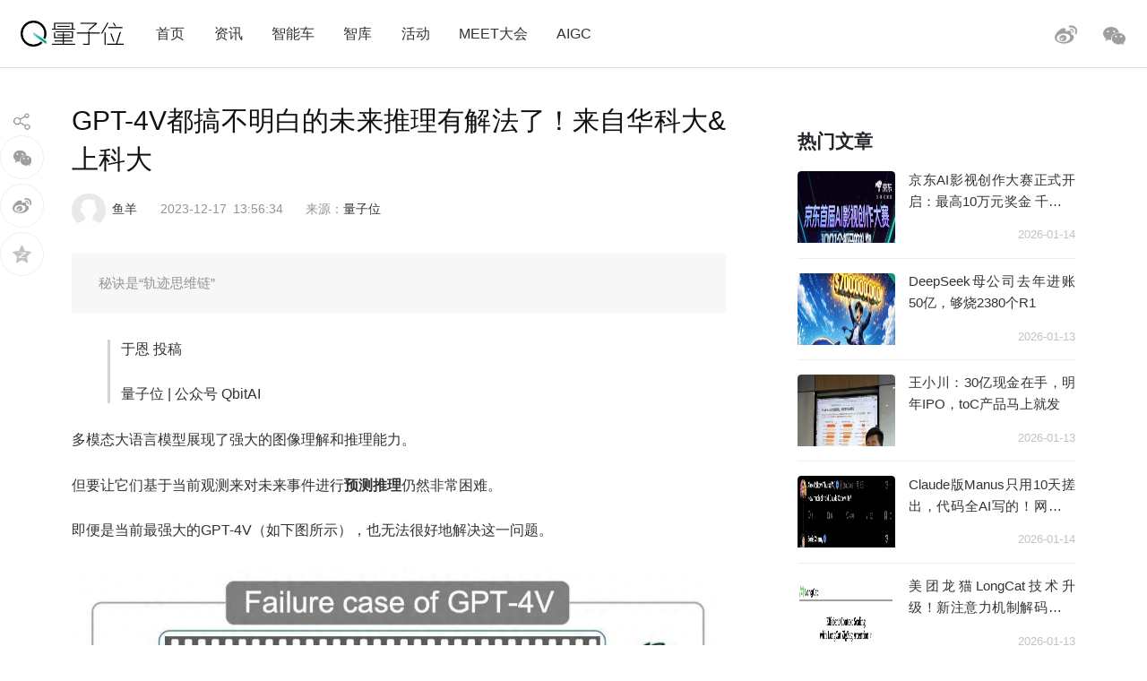

--- FILE ---
content_type: text/html; charset=UTF-8
request_url: https://www.qbitai.com/2023/12/106838.html
body_size: 16263
content:
<!DOCTYPE html>
<html lang="zh-Hans" class="no-js">
<head>
    <meta charset="UTF-8">
    <meta name="viewport" content="width=device-width, initial-scale=1">
    <link rel="profile" href="http://gmpg.org/xfn/11">
    <link rel="shortcut icon" href="/wp-content/themes/liangziwei/imgnew/favicon.ico">
        <link rel="pingback" href="https://www.qbitai.com/xmlrpc.php">
        <script>(function(html){html.className = html.className.replace(/\bno-js\b/,'js')})(document.documentElement);</script>
<title>GPT-4V都搞不明白的未来推理有解法了！来自华科大&#038;上科大 &#8211; 量子位</title>
<meta name='robots' content='max-image-preview:large' />
<link rel="alternate" type="application/rss+xml" title="量子位 &raquo; Feed" href="https://www.qbitai.com/feed" />
<link rel="alternate" type="application/rss+xml" title="量子位 &raquo; 评论 Feed" href="https://www.qbitai.com/comments/feed" />
<link rel="alternate" type="application/rss+xml" title="量子位 &raquo; GPT-4V都搞不明白的未来推理有解法了！来自华科大&#038;上科大 评论 Feed" href="https://www.qbitai.com/2023/12/106838.html/feed" />
<link rel="alternate" title="oEmbed (JSON)" type="application/json+oembed" href="https://www.qbitai.com/wp-json/oembed/1.0/embed?url=https%3A%2F%2Fwww.qbitai.com%2F2023%2F12%2F106838.html" />
<link rel="alternate" title="oEmbed (XML)" type="text/xml+oembed" href="https://www.qbitai.com/wp-json/oembed/1.0/embed?url=https%3A%2F%2Fwww.qbitai.com%2F2023%2F12%2F106838.html&#038;format=xml" />
<style id='wp-img-auto-sizes-contain-inline-css' type='text/css'>
img:is([sizes=auto i],[sizes^="auto," i]){contain-intrinsic-size:3000px 1500px}
/*# sourceURL=wp-img-auto-sizes-contain-inline-css */
</style>
<style id='wp-block-library-inline-css' type='text/css'>
:root{--wp-block-synced-color:#7a00df;--wp-block-synced-color--rgb:122,0,223;--wp-bound-block-color:var(--wp-block-synced-color);--wp-editor-canvas-background:#ddd;--wp-admin-theme-color:#007cba;--wp-admin-theme-color--rgb:0,124,186;--wp-admin-theme-color-darker-10:#006ba1;--wp-admin-theme-color-darker-10--rgb:0,107,160.5;--wp-admin-theme-color-darker-20:#005a87;--wp-admin-theme-color-darker-20--rgb:0,90,135;--wp-admin-border-width-focus:2px}@media (min-resolution:192dpi){:root{--wp-admin-border-width-focus:1.5px}}.wp-element-button{cursor:pointer}:root .has-very-light-gray-background-color{background-color:#eee}:root .has-very-dark-gray-background-color{background-color:#313131}:root .has-very-light-gray-color{color:#eee}:root .has-very-dark-gray-color{color:#313131}:root .has-vivid-green-cyan-to-vivid-cyan-blue-gradient-background{background:linear-gradient(135deg,#00d084,#0693e3)}:root .has-purple-crush-gradient-background{background:linear-gradient(135deg,#34e2e4,#4721fb 50%,#ab1dfe)}:root .has-hazy-dawn-gradient-background{background:linear-gradient(135deg,#faaca8,#dad0ec)}:root .has-subdued-olive-gradient-background{background:linear-gradient(135deg,#fafae1,#67a671)}:root .has-atomic-cream-gradient-background{background:linear-gradient(135deg,#fdd79a,#004a59)}:root .has-nightshade-gradient-background{background:linear-gradient(135deg,#330968,#31cdcf)}:root .has-midnight-gradient-background{background:linear-gradient(135deg,#020381,#2874fc)}:root{--wp--preset--font-size--normal:16px;--wp--preset--font-size--huge:42px}.has-regular-font-size{font-size:1em}.has-larger-font-size{font-size:2.625em}.has-normal-font-size{font-size:var(--wp--preset--font-size--normal)}.has-huge-font-size{font-size:var(--wp--preset--font-size--huge)}.has-text-align-center{text-align:center}.has-text-align-left{text-align:left}.has-text-align-right{text-align:right}.has-fit-text{white-space:nowrap!important}#end-resizable-editor-section{display:none}.aligncenter{clear:both}.items-justified-left{justify-content:flex-start}.items-justified-center{justify-content:center}.items-justified-right{justify-content:flex-end}.items-justified-space-between{justify-content:space-between}.screen-reader-text{border:0;clip-path:inset(50%);height:1px;margin:-1px;overflow:hidden;padding:0;position:absolute;width:1px;word-wrap:normal!important}.screen-reader-text:focus{background-color:#ddd;clip-path:none;color:#444;display:block;font-size:1em;height:auto;left:5px;line-height:normal;padding:15px 23px 14px;text-decoration:none;top:5px;width:auto;z-index:100000}html :where(.has-border-color){border-style:solid}html :where([style*=border-top-color]){border-top-style:solid}html :where([style*=border-right-color]){border-right-style:solid}html :where([style*=border-bottom-color]){border-bottom-style:solid}html :where([style*=border-left-color]){border-left-style:solid}html :where([style*=border-width]){border-style:solid}html :where([style*=border-top-width]){border-top-style:solid}html :where([style*=border-right-width]){border-right-style:solid}html :where([style*=border-bottom-width]){border-bottom-style:solid}html :where([style*=border-left-width]){border-left-style:solid}html :where(img[class*=wp-image-]){height:auto;max-width:100%}:where(figure){margin:0 0 1em}html :where(.is-position-sticky){--wp-admin--admin-bar--position-offset:var(--wp-admin--admin-bar--height,0px)}@media screen and (max-width:600px){html :where(.is-position-sticky){--wp-admin--admin-bar--position-offset:0px}}

/*# sourceURL=wp-block-library-inline-css */
</style><style id='global-styles-inline-css' type='text/css'>
:root{--wp--preset--aspect-ratio--square: 1;--wp--preset--aspect-ratio--4-3: 4/3;--wp--preset--aspect-ratio--3-4: 3/4;--wp--preset--aspect-ratio--3-2: 3/2;--wp--preset--aspect-ratio--2-3: 2/3;--wp--preset--aspect-ratio--16-9: 16/9;--wp--preset--aspect-ratio--9-16: 9/16;--wp--preset--color--black: #000000;--wp--preset--color--cyan-bluish-gray: #abb8c3;--wp--preset--color--white: #ffffff;--wp--preset--color--pale-pink: #f78da7;--wp--preset--color--vivid-red: #cf2e2e;--wp--preset--color--luminous-vivid-orange: #ff6900;--wp--preset--color--luminous-vivid-amber: #fcb900;--wp--preset--color--light-green-cyan: #7bdcb5;--wp--preset--color--vivid-green-cyan: #00d084;--wp--preset--color--pale-cyan-blue: #8ed1fc;--wp--preset--color--vivid-cyan-blue: #0693e3;--wp--preset--color--vivid-purple: #9b51e0;--wp--preset--gradient--vivid-cyan-blue-to-vivid-purple: linear-gradient(135deg,rgb(6,147,227) 0%,rgb(155,81,224) 100%);--wp--preset--gradient--light-green-cyan-to-vivid-green-cyan: linear-gradient(135deg,rgb(122,220,180) 0%,rgb(0,208,130) 100%);--wp--preset--gradient--luminous-vivid-amber-to-luminous-vivid-orange: linear-gradient(135deg,rgb(252,185,0) 0%,rgb(255,105,0) 100%);--wp--preset--gradient--luminous-vivid-orange-to-vivid-red: linear-gradient(135deg,rgb(255,105,0) 0%,rgb(207,46,46) 100%);--wp--preset--gradient--very-light-gray-to-cyan-bluish-gray: linear-gradient(135deg,rgb(238,238,238) 0%,rgb(169,184,195) 100%);--wp--preset--gradient--cool-to-warm-spectrum: linear-gradient(135deg,rgb(74,234,220) 0%,rgb(151,120,209) 20%,rgb(207,42,186) 40%,rgb(238,44,130) 60%,rgb(251,105,98) 80%,rgb(254,248,76) 100%);--wp--preset--gradient--blush-light-purple: linear-gradient(135deg,rgb(255,206,236) 0%,rgb(152,150,240) 100%);--wp--preset--gradient--blush-bordeaux: linear-gradient(135deg,rgb(254,205,165) 0%,rgb(254,45,45) 50%,rgb(107,0,62) 100%);--wp--preset--gradient--luminous-dusk: linear-gradient(135deg,rgb(255,203,112) 0%,rgb(199,81,192) 50%,rgb(65,88,208) 100%);--wp--preset--gradient--pale-ocean: linear-gradient(135deg,rgb(255,245,203) 0%,rgb(182,227,212) 50%,rgb(51,167,181) 100%);--wp--preset--gradient--electric-grass: linear-gradient(135deg,rgb(202,248,128) 0%,rgb(113,206,126) 100%);--wp--preset--gradient--midnight: linear-gradient(135deg,rgb(2,3,129) 0%,rgb(40,116,252) 100%);--wp--preset--font-size--small: 13px;--wp--preset--font-size--medium: 20px;--wp--preset--font-size--large: 36px;--wp--preset--font-size--x-large: 42px;--wp--preset--spacing--20: 0.44rem;--wp--preset--spacing--30: 0.67rem;--wp--preset--spacing--40: 1rem;--wp--preset--spacing--50: 1.5rem;--wp--preset--spacing--60: 2.25rem;--wp--preset--spacing--70: 3.38rem;--wp--preset--spacing--80: 5.06rem;--wp--preset--shadow--natural: 6px 6px 9px rgba(0, 0, 0, 0.2);--wp--preset--shadow--deep: 12px 12px 50px rgba(0, 0, 0, 0.4);--wp--preset--shadow--sharp: 6px 6px 0px rgba(0, 0, 0, 0.2);--wp--preset--shadow--outlined: 6px 6px 0px -3px rgb(255, 255, 255), 6px 6px rgb(0, 0, 0);--wp--preset--shadow--crisp: 6px 6px 0px rgb(0, 0, 0);}:where(.is-layout-flex){gap: 0.5em;}:where(.is-layout-grid){gap: 0.5em;}body .is-layout-flex{display: flex;}.is-layout-flex{flex-wrap: wrap;align-items: center;}.is-layout-flex > :is(*, div){margin: 0;}body .is-layout-grid{display: grid;}.is-layout-grid > :is(*, div){margin: 0;}:where(.wp-block-columns.is-layout-flex){gap: 2em;}:where(.wp-block-columns.is-layout-grid){gap: 2em;}:where(.wp-block-post-template.is-layout-flex){gap: 1.25em;}:where(.wp-block-post-template.is-layout-grid){gap: 1.25em;}.has-black-color{color: var(--wp--preset--color--black) !important;}.has-cyan-bluish-gray-color{color: var(--wp--preset--color--cyan-bluish-gray) !important;}.has-white-color{color: var(--wp--preset--color--white) !important;}.has-pale-pink-color{color: var(--wp--preset--color--pale-pink) !important;}.has-vivid-red-color{color: var(--wp--preset--color--vivid-red) !important;}.has-luminous-vivid-orange-color{color: var(--wp--preset--color--luminous-vivid-orange) !important;}.has-luminous-vivid-amber-color{color: var(--wp--preset--color--luminous-vivid-amber) !important;}.has-light-green-cyan-color{color: var(--wp--preset--color--light-green-cyan) !important;}.has-vivid-green-cyan-color{color: var(--wp--preset--color--vivid-green-cyan) !important;}.has-pale-cyan-blue-color{color: var(--wp--preset--color--pale-cyan-blue) !important;}.has-vivid-cyan-blue-color{color: var(--wp--preset--color--vivid-cyan-blue) !important;}.has-vivid-purple-color{color: var(--wp--preset--color--vivid-purple) !important;}.has-black-background-color{background-color: var(--wp--preset--color--black) !important;}.has-cyan-bluish-gray-background-color{background-color: var(--wp--preset--color--cyan-bluish-gray) !important;}.has-white-background-color{background-color: var(--wp--preset--color--white) !important;}.has-pale-pink-background-color{background-color: var(--wp--preset--color--pale-pink) !important;}.has-vivid-red-background-color{background-color: var(--wp--preset--color--vivid-red) !important;}.has-luminous-vivid-orange-background-color{background-color: var(--wp--preset--color--luminous-vivid-orange) !important;}.has-luminous-vivid-amber-background-color{background-color: var(--wp--preset--color--luminous-vivid-amber) !important;}.has-light-green-cyan-background-color{background-color: var(--wp--preset--color--light-green-cyan) !important;}.has-vivid-green-cyan-background-color{background-color: var(--wp--preset--color--vivid-green-cyan) !important;}.has-pale-cyan-blue-background-color{background-color: var(--wp--preset--color--pale-cyan-blue) !important;}.has-vivid-cyan-blue-background-color{background-color: var(--wp--preset--color--vivid-cyan-blue) !important;}.has-vivid-purple-background-color{background-color: var(--wp--preset--color--vivid-purple) !important;}.has-black-border-color{border-color: var(--wp--preset--color--black) !important;}.has-cyan-bluish-gray-border-color{border-color: var(--wp--preset--color--cyan-bluish-gray) !important;}.has-white-border-color{border-color: var(--wp--preset--color--white) !important;}.has-pale-pink-border-color{border-color: var(--wp--preset--color--pale-pink) !important;}.has-vivid-red-border-color{border-color: var(--wp--preset--color--vivid-red) !important;}.has-luminous-vivid-orange-border-color{border-color: var(--wp--preset--color--luminous-vivid-orange) !important;}.has-luminous-vivid-amber-border-color{border-color: var(--wp--preset--color--luminous-vivid-amber) !important;}.has-light-green-cyan-border-color{border-color: var(--wp--preset--color--light-green-cyan) !important;}.has-vivid-green-cyan-border-color{border-color: var(--wp--preset--color--vivid-green-cyan) !important;}.has-pale-cyan-blue-border-color{border-color: var(--wp--preset--color--pale-cyan-blue) !important;}.has-vivid-cyan-blue-border-color{border-color: var(--wp--preset--color--vivid-cyan-blue) !important;}.has-vivid-purple-border-color{border-color: var(--wp--preset--color--vivid-purple) !important;}.has-vivid-cyan-blue-to-vivid-purple-gradient-background{background: var(--wp--preset--gradient--vivid-cyan-blue-to-vivid-purple) !important;}.has-light-green-cyan-to-vivid-green-cyan-gradient-background{background: var(--wp--preset--gradient--light-green-cyan-to-vivid-green-cyan) !important;}.has-luminous-vivid-amber-to-luminous-vivid-orange-gradient-background{background: var(--wp--preset--gradient--luminous-vivid-amber-to-luminous-vivid-orange) !important;}.has-luminous-vivid-orange-to-vivid-red-gradient-background{background: var(--wp--preset--gradient--luminous-vivid-orange-to-vivid-red) !important;}.has-very-light-gray-to-cyan-bluish-gray-gradient-background{background: var(--wp--preset--gradient--very-light-gray-to-cyan-bluish-gray) !important;}.has-cool-to-warm-spectrum-gradient-background{background: var(--wp--preset--gradient--cool-to-warm-spectrum) !important;}.has-blush-light-purple-gradient-background{background: var(--wp--preset--gradient--blush-light-purple) !important;}.has-blush-bordeaux-gradient-background{background: var(--wp--preset--gradient--blush-bordeaux) !important;}.has-luminous-dusk-gradient-background{background: var(--wp--preset--gradient--luminous-dusk) !important;}.has-pale-ocean-gradient-background{background: var(--wp--preset--gradient--pale-ocean) !important;}.has-electric-grass-gradient-background{background: var(--wp--preset--gradient--electric-grass) !important;}.has-midnight-gradient-background{background: var(--wp--preset--gradient--midnight) !important;}.has-small-font-size{font-size: var(--wp--preset--font-size--small) !important;}.has-medium-font-size{font-size: var(--wp--preset--font-size--medium) !important;}.has-large-font-size{font-size: var(--wp--preset--font-size--large) !important;}.has-x-large-font-size{font-size: var(--wp--preset--font-size--x-large) !important;}
/*# sourceURL=global-styles-inline-css */
</style>

<style id='classic-theme-styles-inline-css' type='text/css'>
/*! This file is auto-generated */
.wp-block-button__link{color:#fff;background-color:#32373c;border-radius:9999px;box-shadow:none;text-decoration:none;padding:calc(.667em + 2px) calc(1.333em + 2px);font-size:1.125em}.wp-block-file__button{background:#32373c;color:#fff;text-decoration:none}
/*# sourceURL=/wp-includes/css/classic-themes.min.css */
</style>
<link rel='stylesheet' id='liangziwei-style-css' href='https://www.qbitai.com/wp-content/themes/liangziwei/style.css?ver=6.9' type='text/css' media='all' />
<link rel='stylesheet' id='liangziwei-style1-css' href='https://www.qbitai.com/wp-content/themes/liangziwei/css/bootstrap.min.css?ver=6.9' type='text/css' media='all' />
<link rel='stylesheet' id='liangziwei-style2-css' href='https://www.qbitai.com/wp-content/themes/liangziwei/css/swiper.min.css?ver=6.9' type='text/css' media='all' />
<link rel='stylesheet' id='liangziwei-style3-css' href='https://www.qbitai.com/wp-content/themes/liangziwei/css/font-awesome.min.css?ver=6.9' type='text/css' media='all' />
<link rel='stylesheet' id='liangziwei-style4-css' href='https://www.qbitai.com/wp-content/themes/liangziwei/css/base.css?ver=6.9' type='text/css' media='all' />
<link rel='stylesheet' id='liangziwei-style5-css' href='https://www.qbitai.com/wp-content/themes/liangziwei/css/style.css?ver=6.9' type='text/css' media='all' />
<link rel='stylesheet' id='liangziwei-style6-css' href='https://www.qbitai.com/wp-content/themes/liangziwei/css/wbshare.css?ver=6.9' type='text/css' media='all' />
<link rel='stylesheet' id='liangziwei-style7-css' href='https://www.qbitai.com/wp-content/themes/liangziwei/css/zk_style.css?ver=6.9' type='text/css' media='all' />
<link rel='stylesheet' id='liangziwei-style8-css' href='https://www.qbitai.com/wp-content/themes/liangziwei/css/ai_style.css?ver=6.9' type='text/css' media='all' />
<script type="text/javascript" src="https://www.qbitai.com/wp-content/themes/liangziwei/js/jquery.min.js?ver=6.9" id="liangziwei-min-js"></script>
<script type="text/javascript" src="https://www.qbitai.com/wp-content/themes/liangziwei/js/popper.min.js?ver=6.9" id="liangziwei-popper-js"></script>
<script type="text/javascript" src="https://www.qbitai.com/wp-content/themes/liangziwei/js/bootstrap.min.js?ver=6.9" id="liangziwei-bootstrap-js"></script>
<script type="text/javascript" src="https://www.qbitai.com/wp-content/themes/liangziwei/js/bootstrap.offcanvas.js?ver=6.9" id="liangziwei-offcanvas-js"></script>
<script type="text/javascript" src="https://www.qbitai.com/wp-content/themes/liangziwei/js/flexible_css.debug.js?ver=6.9" id="liangziwei-css-debug-js"></script>
<script type="text/javascript" src="https://www.qbitai.com/wp-content/themes/liangziwei/js/flexible.debug.js?ver=6.9" id="liangziwei-debug-js"></script>
<script type="text/javascript" src="https://www.qbitai.com/wp-content/themes/liangziwei/js/swiper.min.js?ver=6.9" id="liangziwei-swiper-js"></script>
<script type="text/javascript" src="https://www.qbitai.com/wp-content/themes/liangziwei/js/qrcode.js?ver=6.9" id="liangziwei-qrcode-js"></script>
<script type="text/javascript" src="https://www.qbitai.com/wp-content/themes/liangziwei/js/yao.js?ver=6.9" id="liangziwei-yao-js"></script>
<script type="text/javascript" src="https://www.qbitai.com/wp-content/themes/liangziwei/js/ScrollPic.js?ver=6.9" id="liangziwei-ScrollPic-js"></script>
<script type="text/javascript" src="https://www.qbitai.com/wp-content/themes/liangziwei/js/zktag.js?ver=6.9" id="liangziwei-zktag-js"></script>
<script type="text/javascript" src="https://www.qbitai.com/wp-content/themes/liangziwei/js/jquery-1.7.1.min.js?ver=6.9" id="liangziwei-zkai2-js"></script>
<script type="text/javascript" src="https://www.qbitai.com/wp-content/themes/liangziwei/js/ai_playBox.js?ver=6.9" id="liangziwei-zkai1-js"></script>
<script type="text/javascript" src="https://www.qbitai.com/wp-includes/js/jquery/jquery.min.js?ver=3.7.1" id="jquery-core-js"></script>
<script type="text/javascript" src="https://www.qbitai.com/wp-includes/js/jquery/jquery-migrate.min.js?ver=3.4.1" id="jquery-migrate-js"></script>
<link rel="https://api.w.org/" href="https://www.qbitai.com/wp-json/" /><link rel="alternate" title="JSON" type="application/json" href="https://www.qbitai.com/wp-json/wp/v2/posts/106838" /><link rel="EditURI" type="application/rsd+xml" title="RSD" href="https://www.qbitai.com/xmlrpc.php?rsd" />
<meta name="generator" content="WordPress 6.9" />
<link rel="canonical" href="https://www.qbitai.com/2023/12/106838.html" />
<link rel='shortlink' href='https://www.qbitai.com/?p=106838' />
<style type="text/css">.recentcomments a{display:inline !important;padding:0 !important;margin:0 !important;}</style>    <!--[if IE 8]>
        <link id="liangziwei-ie7-css" rel="stylesheet" type="text/css" href="http://www.qbitai.com/wp-content/themes/liangziwei/css/ie8_style.css?ver=5.0.13"  media="all"/>
    <![endif]-->
    <!--[if IE 9]>
            <link id="liangziwei-ie8-css" rel="stylesheet" type="text/css" href="http://www.qbitai.com/wp-content/themes/liangziwei/css/ie9_style.css?ver=5.0.13"  media="all"/>
    <![endif]-->
    <script type="text/javascript">
        $("#top_search").click(function(){
            $("#search").toggle()
        });
        $(document).click(function(){
            $(".weixin_pop").hide();
        });
    </script>
    <style type="text/css">
        blockquote {
            margin: 1.4em 0;
            padding-left: 1em;
            color: #646464;
            border-left: 3px solid #D3D3D3;
            display: block;
            margin-block-start: 1em;
            margin-block-end: 1em;
            margin-inline-start: 40px;
            margin-inline-end: 40px;
        }
    </style>
</head>
<body class="body-offcanvas">
<header class="top">
    <div class="top_logo">
        <div class="nav_box">
                        <button type="button" class="navbar-toggle offcanvas-toggle" data-toggle="offcanvas" data-target="#js-bootstrap-offcanvas" style="float:left;"></button>
            <nav class="navbar navbar-default navbar-offcanvas navbar-offcanvas-touch navbar-offcanvas-fade" role="navigation" id="js-bootstrap-offcanvas">
                                    <div class="container-fluid"><ul id="menu-%e9%a1%b6%e9%83%a8%e8%8f%9c%e5%8d%95" class="nav navbar-nav"><li id="menu-item-110" class="menu-item menu-item-type-custom menu-item-object-custom menu-item-home menu-item-110"><a href="http://www.qbitai.com/">首页</a></li>
<li id="menu-item-107" class="menu-item menu-item-type-taxonomy menu-item-object-category current-post-ancestor current-menu-parent current-post-parent menu-item-107"><a href="https://www.qbitai.com/category/%e8%b5%84%e8%ae%af">资讯</a></li>
<li id="menu-item-26804" class="menu-item menu-item-type-taxonomy menu-item-object-category menu-item-26804"><a href="https://www.qbitai.com/category/auto">智能车</a></li>
<li id="menu-item-110561" class="menu-item menu-item-type-taxonomy menu-item-object-category menu-item-110561"><a href="https://www.qbitai.com/category/zhiku">智库</a></li>
<li id="menu-item-17709" class="menu-item menu-item-type-taxonomy menu-item-object-category menu-item-17709"><a href="https://www.qbitai.com/category/huodong">活动</a></li>
<li id="menu-item-10902" class="menu-item menu-item-type-custom menu-item-object-custom menu-item-10902"><a href="https://www.qbitai.com/meet/meet2026/">MEET大会</a></li>
<li id="menu-item-53733" class="menu-item menu-item-type-custom menu-item-object-custom menu-item-53733"><a href="https://www.qbitai.com/meet/aigc2025/">AIGC</a></li>
</ul></div>                            </nav>
                    </div>
        <div class="logo"><a href="https://www.qbitai.com/"></a></div>
        <div class="top_r_icons">
                        <div class="top_weixin"><a href="javascript:void(0)"class="biaojiwei"><i class="fa fa-weixin"></i></a>
                                <div class="weixin_pop"style="display:none"id="pophead">
               <p>扫码关注量子位</p>
               <img src="/wp-content/uploads/2019/01/qrcode_QbitAI_1.jpg">
        </div>
         </div>
            <div class="top_weibo"><a href="https://weibo.com/qbitai?is_all=1" target="_blank"><i></i></a></div>
            
<!--             <div class="top_search">
                <form role="search" method="get" class="search-form" action="https://www.qbitai.com/" id="search">
                <label>
                    <input type="search" class="search-field" placeholder="搜索…" value="" name="s">
                </label>
                <button type="submit" class="search-submit"></button>
                </form>
            </div> -->
        </div>
        <script type="text/javascript">
        // $('.biaojiwei').click(function(){
            $('.biaojiwei').click(function(event){
                event.stopPropagation();
                $('#pophead').show();
            })
            $('.weixin_pop').click(function(){
                $('.weixin_pop').hide();
            })
        // })
        </script>
        <div class="share_box">
        </div>
    </div>
    <div class="line"></div>
</header>

		

<div class="main">
    	<div class="content">
      <!-- articlead begin-->
                    <!-- articlead end-->
        	<div class="article">
				     <h1>GPT-4V都搞不明白的未来推理有解法了！来自华科大&#038;上科大</h1>
    			   <div class="article_info">
             <span class="author"><img src="http://www.qbitai.com/wp-content/themes/liangziwei/imagesnew/head.jpg" class="avatar avatar-200" height="200" width="200"><em><a href="https://www.qbitai.com/author/yuyang" title="由 鱼羊 发布" rel="author">鱼羊</a></em></span>
                          <span class="date">2023-12-17</span>
             <span class="time">13:56:34</span>
          <span class="from">
          来源：<a href='https://www.qbitai.com' target='blank' rel='nofllow'>量子位</a>            </span></div>
                          <!--摘要样式-->
            <div class="zhaiyao"><p>秘诀是“轨迹思维链”</p>
</div>                			<blockquote>
<p data-track="76">于恩 投稿</p>
<p data-track="77">量子位 | 公众号 QbitAI</p>
</blockquote>
<p data-track="2">多模态大语言模型展现了强大的图像理解和推理能力。</p>
<p data-track="3">但要让它们基于当前观测来对未来事件进行<strong>预测推理</strong>仍然非常困难。</p>
<p data-track="4">即便是当前最强大的GPT-4V（如下图所示），也无法很好地解决这一问题。</p>
<div class="pgc-img"><img decoding="async" alt="GPT-4V都搞不明白的未来推理有解法了！来自华科大&#038;上科大" class="syl-page-img" src="/wp-content/uploads/replace/58da782ca861c95a98488040675ac5a0.jpeg" /></div>
<h1 class="pgc-h-arrow-right" data-track="5">△ GPT-4V的错误案例</h1>
<p data-track="6">现在，华科大和上科大团队提出了一个赋予多模态大语言模型<strong>前瞻性思维</strong>的学习范式，并基于这一范式构建了<strong>多模态大语言模型Merlin（梅林）</strong>。</p>
<blockquote>
<p data-track="7"><em>Merlin（梅林）</em>是亚瑟王传说中的一个传奇人物，以其强大的魔法和智慧而闻名于亚瑟王传说。传说中梅林拥有预见未来的能力，并对命运有着深刻的理解。</p>
</blockquote>
<div class="pgc-img"><img decoding="async" alt="GPT-4V都搞不明白的未来推理有解法了！来自华科大&#038;上科大" class="syl-page-img" src="/wp-content/uploads/replace/d8f35db401f78232c3636d81b2823082.png" /></div>
<p data-track="8">来看看它具体是如何做的？</p>
<p data-track="9">注：人类可以根据当前观测状态来推理出即将或者接下来一段时间可能会发生的事件，我们将这一能力称为前瞻性思维。</p>
<p data-track="10">一个简单的例子：</p>
<p data-track="11">当你在电视上观看NBA球赛时，你可以根据场上不同球员的状态来判断接下来可能会出现的场景。</p>
<p data-track="12">比如当一名进攻球员在持球突破防守人之后，我们有理由判断这名球员即将冲到篮下进行上篮或者灌篮。</p>
<p data-track="13">再比如当持球人在三分线停下并面向篮筐时，我们则有理由预测这名球员即将进行三分射篮（当然也有可能是假动作为了晃开防守人进行突破）。</p>
<p data-track="14">Merlin大模型就可以进行此类预测。</p>
<h1 class="pgc-h-arrow-right" data-track="15">方法介绍</h1>
<p data-track="16">为了探究如何赋予激发多模态大语言模型的前瞻性思维。</p>
<p data-track="17">我们首先深入分析了人类是如何进行未来事件的预测的。</p>
<p data-track="18">我们将人类进行未来事件的推理预测视为一个两阶段的系统。</p>
<p data-track="19">首先一阶段我们会对当前场景进行观测，观测过程当中重点捕捉相关主体的动态线索，第二阶段我们的大脑会根据这个获取的动态线索来分析主体的行为模式（比如奔行走或者奔跑等）及行为意图，进而推理出即将可能发生的事件。</p>
<p data-track="20">对标多模态大语言模型，我们认为第二阶段是可以较好地完成的，这得益于大语言模型强大的逻辑推理能力。</p>
<p data-track="21">所以问题出在了第一阶段，也就是当前的多模态大语言模型难以成功捕获相关主体的动态信息，进而限制了其对于未来事件推理的能力。</p>
<p data-track="22">得到这一结论之后，接下来我们要做就是探究<strong>如何让多模态大语言模型学会从当前观测中捕捉相关主体的动态线索信息</strong>。</p>
<p data-track="23">为了实现这一目标，一个直接的方案就是让多模态大语言模型学习预测下一帧的全部信息（也就是以重建下一帧为优化目标）。</p>
<p data-track="24">不过这么做一方面学习难度较大，另一方面图像或者视频序列存在大量的冗余视觉信息，这并不利于模型学会捕获对应主体的动态信息。</p>
<p data-track="25">基于上述分析，本文提出了一个以“轨迹”这一结构化表示作为优化目标来建立过去与未来之间的动态关联。我们认为以轨迹作为优化目标有以下几点好处：</p>
<p data-track="26">（1）轨迹作为一种高度结构化的表征具有较强的信息凝练性，能够帮助模型有效地提取出主体在连续动作中的关键动态信息，从而减少了对冗余视觉信息的学习需求，计算成本更低。</p>
<p data-track="27">（2）轨迹可以很自然地将过去和未来关联在一起，通过学习预测主体的轨迹，多模态大语言模型必须学会精确地关注对应的主体在不同帧中的对应位置，可以极大地增强模型多图多身份 (Id)的对齐能力。</p>
<p data-track="28">基于这些优点，我们设计了一个新型的学习框架，它专注于从多模态输入（如图像、视频和文本）中提取和理解主体的运动轨迹并进行预测。此框架具体如下：</p>
<div class="pgc-img"><img decoding="async" alt="GPT-4V都搞不明白的未来推理有解法了！来自华科大&#038;上科大" class="syl-page-img" src="/wp-content/uploads/replace/d2d64062b815c1abd7942c697b947aff.gif" /></div>
<p data-track="29">受到当前主流LLM学习范式的启发，我们也构建了一个两阶段的学习范式，分别为<strong>前瞻思维预训练</strong>（Foresight Pre-Training, FPT）以及<strong>前瞻思维指令微调</strong>（Foresight Instruction-Tuning, FIT）。</p>
<p data-track="30">在FPT中，我们首先会输入包含数帧图片的视觉上下文tokens给模型，然后我们会给予相关主体的第一帧的初始观测（初始位置，表观描述或者是动作描述），接着我们要求模型需要根据初始观测来预测出对应主体的整条轨迹。</p>
<p data-track="31">通过学习预测整条轨迹，模型必须学会正确关注多图中的对应主体并捕捉其动态信息。</p>
<p data-track="32">而在FIT中，则会加入一些相关的user prompt来进行关于相关主体的对话。</p>
<p data-track="33">值得注意的是，为了在这一阶段激发模型的前瞻性思维，我们也设计了一种以“轨迹”为核心的指令交互形式，我们将其称之为<strong>轨迹思维链技术</strong>（Trajectory Chain-of-Thought，T-CoT）。</p>
<p data-track="34">具体来说，当和模型进行对话时，我们会要求模型将提及的相关主体的轨迹一并输出（如上图所示）。</p>
<p data-track="35">通过输出整条轨迹，强制要求模型关注多图中的对应主体，为后续的未来事件推理提供足够的动态信息。更多方法细节，请阅读论文。</p>
<h1 class="pgc-h-arrow-right" data-track="36">数据构造</h1>
<p data-track="37">设计好了我们的学习范式之后，接下来更重要的是构建合适的数据来让模型进行学习，我们基于现在市面上开源的数据精心构建了一整套多任务学习数据，数据分布具体如下：</p>
<p data-track="38">主要包括Caption，Referring，Detection，Tracking，Reasoning以及Dialogue数据 *表示数据只用于指令微调阶段（FIT）。</p>
<div class="pgc-img"><img decoding="async" alt="GPT-4V都搞不明白的未来推理有解法了！来自华科大&#038;上科大" class="syl-page-img" src="/wp-content/uploads/replace/bc6b357af02555bdbc2cd46c7f7504e7.jpeg" /></div>
<p data-track="39">这里梅林首次使用了由tracking数据构造的FPT数据来赋予模型轨迹感知及预测能力。</p>
<p data-track="40">另一方面，我们也提出了精确任务及输出形式提示（Precise Definition of Task Prompt and Answer Format）技术：</p>
<p data-track="41">通过告诉大模型具体的任务以及输出形式来避免多任务学习之间的冲突以及对通用多模态能力的损害。</p>
<p data-track="42">我们后续的实验也表明采用这一技术可以让大模型兼顾学习多任务专有能力以及通用多模态能力。</p>
<h1 class="pgc-h-arrow-right" data-track="43">能力展示</h1>
<p data-track="44">结合上述两个学习过程以及构建的高质量数据，我们搭建了一个全新的通用多模态大语言模型，梅林（Merlin）。</p>
<p data-track="45">Merlin可以支持单图或多帧图像序列的输入，可以完成包括检测，跟踪，REC，REG等一系列任务。</p>
<p data-track="46">同时得益于我们提出的FPT以及FIT，Merlin展现了强大基于轨迹的未来推理能力，这里我们挑一些cases来展示Merlin的能力，更多的测试结果请阅读我们的论文以及后续开放的demo。</p>
<p data-track="47">，时长01:08</p>
<h1 class="pgc-h-arrow-right" data-track="48">实验分析</h1>
<p data-track="49">为了全面评测Merlin的各方面能力，我们设计了一系列性能比较试验以及性质探究实验，这里我们着重挑选几个有启发性的实验来进行分享，更多实验细节，请阅读我们的论文。</p>
<p data-track="50"><strong>1、未来推理</strong>（Future Reasoning）<strong>评测</strong></p>
<p data-track="51">由于当前领域内并没有成熟的可以对多模态大语言模型进行评测的benchmark，所以本工作基于MMBench搭建了一套新的Future Reasoning Benchmark。</p>
<p data-track="52">在这一benchmark上，Merlin显著超越了现有的主流多模态大模型，展现了强大的未来推理能力。</p>
<div class="pgc-img"><img decoding="async" alt="GPT-4V都搞不明白的未来推理有解法了！来自华科大&#038;上科大" class="syl-page-img" src="/wp-content/uploads/replace/468f544266c98d26dbbee816c15e9c43.jpeg" /></div>
<p data-track="53"><strong>2、轨迹关联及预测评测</strong></p>
<p data-track="54">由于Merlin将基于初始观测进行相关主体轨迹预测作为预训练中的一项核心学习目标，为了更全面的评测这一学习情况，我们重点选择了tracking这一下游任务来进行评测。</p>
<p data-track="55">这是由于轨迹关联是tracking任务中的一个核心子任务，tracking的评测指标可以一定程度上反应大模型的多图多id的对齐能力。</p>
<div class="pgc-img"><img decoding="async" alt="GPT-4V都搞不明白的未来推理有解法了！来自华科大&#038;上科大" class="syl-page-img" src="/wp-content/uploads/replace/82006a738d67d2600cc77176750d837b.jpeg" /></div>
<p data-track="56">从结果可以看到Merlin作为一个通用多模态大语言模型，在tarcking任务上甚至超越了一些专家模型，同时值得注意的是这也是多模态大语言模型首次可以执行tracking相关的任务。</p>
<p data-track="57"><strong>3、幻觉评测</strong></p>
<p data-track="58">幻觉问题是大模型领域的一个重要研究课题，由于多模态大语言模型引入了视觉模态，由主体描述和对应的视觉信息无法准确对齐而导致的bias也进一步带来了更加严重的幻觉。</p>
<p data-track="59">本文中我们在POPE上对Merlin进行了幻觉评测来评估模型的图文之间的对齐能力。如下表所示：</p>
<div class="pgc-img"><img decoding="async" alt="GPT-4V都搞不明白的未来推理有解法了！来自华科大&#038;上科大" class="syl-page-img" src="/wp-content/uploads/replace/c0b9c62ba6089f216ecd7426ea9be824.jpeg" /></div>
<p data-track="60">可以看到，Merlin展现了强大的抗幻觉能力，显著领先当前的主流多模态大语言模型，这证明了我们提出的前瞻性思维训练范式可以增强模型的“识图”能力，让模型减少对图片内容的误识别以及图文之间的不一致问题。</p>
<p data-track="61"><strong>4、多模态综合性能评测</strong></p>
<p data-track="62">Merlin同样在当前的主流多模态大语言模型综合能力（包括MMBench以及MMVet）以及视觉问答能力（包括GQA以及VisWiz）评测Benchmark上进行了评测。</p>
<p data-track="63">评测结果表明Merlin都取得了非常有竞争力的结果，展现了Merlin强大的通用综合能力。</p>
<div class="pgc-img"><img decoding="async" alt="GPT-4V都搞不明白的未来推理有解法了！来自华科大&#038;上科大" class="syl-page-img" src="/wp-content/uploads/replace/237aed6e44f1ebd3f6eaa34307d01ce8.jpeg" /></div>
<p data-track="64"><strong>5、可视化分析</strong></p>
<p data-track="65">为了更直观的展现Merlin对于动态信息线索的捕捉情况，本文也进行了一个有趣的可视化实验，对于一个具体的对话问答，我们将模型输出的轨迹坐标的word embedding与多帧图片的视觉tokens之间的注意力图进行了可视化，如下图所示：</p>
<div class="pgc-img"><img decoding="async" alt="GPT-4V都搞不明白的未来推理有解法了！来自华科大&#038;上科大" class="syl-page-img" src="/wp-content/uploads/replace/48b91c3d4deb3f0748cc301b3e0eb092.jpeg" /></div>
<p data-track="66">我们可以看到，模型输出的估计坐标的word embedding可以准确的关注到对应帧中的对应目标主体。</p>
<p data-track="67">这个可视化结果也进一步证明了“轨迹”是一个非常好的中间表示来帮助多模态大语言模型建立起语言描述和多帧图像对应主体之间的动态关联。</p>
<p data-track="68">这也从另一个角度解释了为什么Merlin具有强大的多模态综合能力以及抗幻觉能力。</p>
<h1 class="pgc-h-arrow-right" data-track="69">思考和总结</h1>
<p data-track="70">Merlin这一工作向我们展示了“轨迹”这一结构化表示在帮助多模态大语言模型具备前瞻性思维中的重要作用。</p>
<p data-track="71">从这一点出发我们可以进一步思考回归框（bounding box）以及轨迹（trajectory）究竟在多模态大语言模型的学习中究竟起到了什么样的作用——</p>
<p data-track="72">是作为一种中间形式还是可以作为一种单独的学习优化目标？</p>
<p data-track="73">另一方面现有的坐标编码是否合理，有没有什么更加适配自然语言的表示形式呢？</p>
<p data-track="74">我想这些目前都还没有标准答案，需要各位研究者们进一步深入的探索。最后希望Merlin这个工作能给多模态大模型社区带来一些新的思考和认知，也欢迎大家持续关注我们的工作，多多交流。</p>
<p data-track="75">论文：<br class="sysbr" />https://arxiv.org/pdf/2312.00589.pdf</p>
<p>— 完 —</p>
                
                <!--版权声明-->
                <div class="line_font"><span></span><em>版权所有，未经授权不得以任何形式转载及使用，违者必究。</em><span></span></div>
            </div>
     		<div class="tags"></div>
            <!--作者文章列表-->
    		<div class="person_box">
            	<a href="#" target="_blank"><div class="person_head"><img src="http://www.qbitai.com/wp-content/themes/liangziwei/imagesnew/head.jpg" class="avatar avatar-1024" height="1024" width="1024"><span><a href="https://www.qbitai.com/author/yuyang" title="由 鱼羊 发布" rel="author">鱼羊</a></span></div></a>
                <div class="person_con">
                	<ul>
                                          <li><a href="https://www.qbitai.com/2026/01/370026.html" rel="bookmark" title="微软谷歌正在大力招「电工」"target="_blank">微软谷歌正在大力招「电工」</a><i>2026-01-16</i></li>
                                          <li><a href="https://www.qbitai.com/2026/01/370020.html" rel="bookmark" title="北大数院新院长：80后院士刘若川"target="_blank">北大数院新院长：80后院士刘若川</a><i>2026-01-16</i></li>
                                          <li><a href="https://www.qbitai.com/2026/01/369187.html" rel="bookmark" title="KAN一作刘子鸣回国任教，清华官网盖章认证了"target="_blank">KAN一作刘子鸣回国任教，清华官网盖章认证了</a><i>2026-01-12</i></li>
                                          <li><a href="https://www.qbitai.com/2026/01/369119.html" rel="bookmark" title="KAN一作刘子鸣回国任教，清华官网盖章认证了"target="_blank">KAN一作刘子鸣回国任教，清华官网盖章认证了</a><i>2026-01-12</i></li>
                                      
                    </ul>
                </div>
    		</div>
            <!--左侧分享-->
                        <div class="share_pc">
            	<div class=" share_icon"></div>
                <div class="share_weixin"><span id="weixin_qrcode"></span>
        <div id="qrcode" style="display:none;">扫码分享至朋友圈</div>
        <div></div></div>

                <a href="https://service.weibo.com/share/share.php?url=https://www.qbitai.com/2023/12/106838.html&title=GPT-4V都搞不明白的未来推理有解法了！来自华科大&#038;上科大&appkey=4017757111&searchPic=true&ralateUid=6105753431" class="share_sina" data-cmd="tsina" title="分享到新浪微博"target="_blank"><div class="share_weibo"></div></a>
                <a href=""><div class="share_qzone"></div></a>
            </div>
                        <script>
                // 设置参数方式
                var qrcode = new QRCode('qrcode', {
                  text: 'https://www.qbitai.com/2023/12/106838.html',
                  width: 256,
                  height: 256,
                  colorDark : '#000000',
                  colorLight : '#ffffff',
                  correctLevel : QRCode.CorrectLevel.H
                });
                </script>
                <script>
                var weixin_qrcode  = document.getElementById('weixin_qrcode');
                var qrcode = document.getElementById('qrcode');
                $(document).click(function(){
                    $("#qrcode").hide();
                });
                weixin_qrcode.onclick = function(event){
                    event.stopPropagation();
                    var val = qrcode.style.display;
                    if(val == 'none'){
                        qrcode.style.display = 'block'; //显示
                    }else{
                        qrcode.style.display = 'none'; //隐藏
                    }
                }
                qrcode.onclick = function(event){
                        event.stopPropagation();
                        qrcode.style.display = 'none'; //隐藏
                }

               

                function shareToQq(title,url,picurl){
                var shareqqzonestring='https://sns.qzone.qq.com/cgi-bin/qzshare/cgi_qzshare_onekey?summary='+title+'&url='+url+'&title='+title+'&pics='+picurl;
                window.open(shareqqzonestring,'newwindow','height=400,width=400,top=100,left=100');
                }
                $('.share_qzone').click(function(e){
                shareToQq("GPT-4V都搞不明白的未来推理有解法了！来自华科大&#038;上科大","https://www.qbitai.com/2023/12/106838.html","https://www.qbitai.com/wp-content/uploads/2023/12/640-1-1-e1702792589501-150x150.png");
                })
    
                </script>
<!--相关阅读 start-->
          
             
            <!--相关阅读 end-->
		</div>
        <div class="content_right">
           			<!--热门文章 start-->
      <div class="yaowen">
        <h3>热门文章</h3>
                                <div class="picture_text">
<a href="https://www.qbitai.com/2026/01/369337.html" target="_blank">
<div class="picture"><img width="128" height="75" src="https://i.qbitai.com/wp-content/uploads/2026/01/6e4b3a6ee3508389d579517db5eabcbb-scaled-e1768378334306.png" class="attachment-thumbnail size-thumbnail wp-post-image" alt="" 0="" decoding="async" loading="lazy" /></div>
<div class="text_box"><h4>京东AI影视创作大赛正式开启：最高10万元奖金 千万流量扶持</h4></div>
<div class="info">2026-01-14</div>
</a>
</div><div class="picture_text">
<a href="https://www.qbitai.com/2026/01/369302.html" target="_blank">
<div class="picture"><img width="128" height="70" src="https://i.qbitai.com/wp-content/uploads/2026/01/头图模版20240110-b-276d14519b4d-44-e1768801372475.png" class="attachment-thumbnail size-thumbnail wp-post-image" alt="" 0="" decoding="async" loading="lazy" /></div>
<div class="text_box"><h4>DeepSeek母公司去年进账50亿，够烧2380个R1</h4></div>
<div class="info">2026-01-13</div>
</a>
</div><div class="picture_text">
<a href="https://www.qbitai.com/2026/01/369332.html" target="_blank">
<div class="picture"><img width="128" height="96" src="https://i.qbitai.com/wp-content/uploads/2026/01/20ff5bfb5e43fbcbf8f341a538e45ecc.webp" class="attachment-thumbnail size-thumbnail wp-post-image" alt="" 0="" decoding="async" loading="lazy" /></div>
<div class="text_box"><h4>王小川：30亿现金在手，明年IPO，toC产品马上就发</h4></div>
<div class="info">2026-01-13</div>
</a>
</div><div class="picture_text">
<a href="https://www.qbitai.com/2026/01/369377.html" target="_blank">
<div class="picture"><img width="128" height="51" src="https://i.qbitai.com/wp-content/uploads/2026/01/f1c149f1f37832f19054e4fe4240c900.webp" class="attachment-thumbnail size-thumbnail wp-post-image" alt="" 0="" decoding="async" loading="lazy" /></div>
<div class="text_box"><h4>Claude版Manus只用10天搓出，代码全AI写的！网友：小扎140亿并购像冤大头</h4></div>
<div class="info">2026-01-14</div>
</a>
</div><div class="picture_text">
<a href="https://www.qbitai.com/2026/01/369244.html" target="_blank">
<div class="picture"><img width="128" height="50" src="https://i.qbitai.com/wp-content/uploads/2026/01/72a6ec712907da206b1a8a0562f4e9a4.png" class="attachment-thumbnail size-thumbnail wp-post-image" alt="" 0="" decoding="async" loading="lazy" /></div>
<div class="text_box"><h4>美团龙猫LongCat技术升级！新注意力机制解码速度快10倍，还能处理1M超长文本</h4></div>
<div class="info">2026-01-13</div>
</a>
</div>                      </div>
      <!-- 
<form role="search" method="get" class="search-form" action="https://www.qbitai.com/">
	<label>
		<span class="screen-reader-text">搜索：</span>
		<input type="search" class="search-field" placeholder="搜索…" value="" name="s" />
	</label>
	<button type="submit" class="search-submit"><span class="screen-reader-text">搜索</span></button>
</form>
 -->
			<!--热门文章 end-->
        </div>
</div>


<!--底部版权-->
<div class="footer">
	<div class="footer_con">
        <div class="footer_r">
        	<ul class="links"><li><a href="/?page_id=99" target="_blank">关于量子位</a></li><li><a href="/?page_id=101" target="_blank">加入我们</a></li><li><a href="/?page_id=103" target="_blank">寻求报道</a></li><li><a href="/?page_id=105" target="_blank">商务合作</a></li></ul>
            
            <div class="icon_btns">
            <!-- <a href="/?page_id=183"target="_blank"><i class="weixin_icon"></i></a> -->
            <a href="javascript:void(0)" class="footer_weixin"><div class="fa fa-weixin"id="biaojiwei2"><i class="weixin_icon"></i></div>
    <div class="weixin_pop" id="popfoot" style="display:none">
       <p>扫码关注量子位</p>
       <img src="https://www.qbitai.com/wp-content/uploads/2019/01/qrcode_QbitAI_1.jpg">
    </div>
</a>
            <a href="https://weibo.com/qbitai?is_all=1"target="_blank"><i class="weibo_icon"></i></a>
            <a href="https://www.zhihu.com/org/liang-zi-wei-48/activities"target="_blank"><div class="share_zhihu"></div></a>
            <a href="https://www.toutiao.com/c/user/53624121633/#mid=1556041376883713"target="_blank"><div class="share_toutiao"></div></a>
            </div>
            <script type="text/javascript">
         $('#biaojiwei2').click(function(event){
                event.stopPropagation();
               $('#popfoot').show();
                })
             $('#popfoot').click(function(){
               $('#popfoot').hide();
                })
        </script>
        </div>
        <script type="speculationrules">
{"prefetch":[{"source":"document","where":{"and":[{"href_matches":"/*"},{"not":{"href_matches":["/wp-*.php","/wp-admin/*","/wp-content/uploads/*","/wp-content/*","/wp-content/plugins/*","/wp-content/themes/liangziwei/*","/*\\?(.+)"]}},{"not":{"selector_matches":"a[rel~=\"nofollow\"]"}},{"not":{"selector_matches":".no-prefetch, .no-prefetch a"}}]},"eagerness":"conservative"}]}
</script>
<script type="text/javascript" id="liangziwei-script-js-extra">
/* <![CDATA[ */
var screenReaderText = {"expand":"\u5c55\u5f00\u5b50\u83dc\u5355","collapse":"\u6298\u53e0\u5b50\u83dc\u5355"};
//# sourceURL=liangziwei-script-js-extra
/* ]]> */
</script>
<script type="text/javascript" src="https://www.qbitai.com/wp-content/themes/liangziwei/js/functions.js?ver=20160816" id="liangziwei-script-js"></script>
<script type="text/javascript" src="//qzonestyle.gtimg.cn/qzone/qzact/common/share/share.js?ver=6.9" id="wxcs-js"></script>
	<script id="wxcs-script">
	WX_Custom_Share = function(){
		
		var xhr = null;
		var url = 'https://www.qbitai.com/wp-admin/admin-ajax.php';
		var signature_url = window.location.href.split('#')[0];
		var formData = {
			action: 'wxcs_get_share_info',
			type: 'post',
			id: '106838',
			signature_url: signature_url
		};
		
		this.init = function(){
			if( window.XMLHttpRequest ){
				xhr = new XMLHttpRequest();
			}
			else if( window.ActiveXObject ){
				xhr = new ActiveXObject('Microsoft.XMLHTTP');
			}
			
			get_share_info();
		}
		
		function formatPostData( obj ){
			
			var arr = new Array();
			for (var attr in obj ){
				arr.push( encodeURIComponent( attr ) + '=' + encodeURIComponent( obj[attr] ) );
			}
			
			return arr.join( '&' );
		}
		
		function get_share_info(){
			
			if( xhr == null ) return;
			
			xhr.onreadystatechange = function(){
				if( xhr.readyState == 4 && xhr.status == 200 ){
					
					var data = eval('(' + xhr.responseText + ')');
					
					if( data == null ){
						return;
					}
					
					var info = {
						title: data.title,
						summary: data.desc,
						pic: data.img,
						url: data.url
					};
					
					if( formData.type == 'other' ){
						info.title = document.title;
						info.summary = location.href;
						info.url = location.href;
					}
					
					if( data.use_actual_url == true ){
						info.url = location.href;
					}

					if( data.error ){
						console.error( '自定义微信分享: ', data.error );
					}
					else if( data.appid ){
						info.WXconfig = {
							swapTitleInWX: data.swapTitleInWX,
							appId: data.appid,
							timestamp: data.timestamp,
							nonceStr: data.nonceStr,
							signature: data.signature
						};
					}
					
					setShareInfo( info );
				}
			};
			
			xhr.open( 'POST', url, true);
			xhr.setRequestHeader( 'Content-Type', 'application/x-www-form-urlencoded' );
			xhr.send( formatPostData( formData ) );
		}
	}
	
	new WX_Custom_Share().init();
	</script>
	<script>
                        (function(){
                            var bp = document.createElement('script');
                            var curProtocol = window.location.protocol.split(':')[0];
                            if (curProtocol === 'https') {
                                bp.src = 'https://zz.bdstatic.com/linksubmit/push.js';
                            }
                            else {
                                bp.src = 'http://push.zhanzhang.baidu.com/push.js';
                            }
                            var s = document.getElementsByTagName("script")[0];
                            s.parentNode.insertBefore(bp, s);
                        })();
                        </script>        <div class="footer_l">
        	<div class="footer_logo"><a href="#" target="_blank"></a><span>追踪人工智能新趋势，报道科技行业新突破</span></div>
            <div class="line3"></div>
            <!--<p>量子位 QbitAI 版权所有&copy;北京极客伙伴科技有限公司 京ICP备17005886号-1</p>-->
            <p>量子位 QbitAI 版权所有&copy;北京极客伙伴科技有限公司 <a href="https://beian.miit.gov.cn/" target="_blank">京ICP备17005886号-1</a ></p >
        </div>
    </div>
</div>
</body>
</html>


--- FILE ---
content_type: text/html; charset=UTF-8
request_url: https://www.qbitai.com/wp-admin/admin-ajax.php
body_size: 343
content:
{"title":"GPT-4V\u90fd\u641e\u4e0d\u660e\u767d\u7684\u672a\u6765\u63a8\u7406\u6709\u89e3\u6cd5\u4e86\uff01\u6765\u81ea\u534e\u79d1\u5927&\u4e0a\u79d1\u5927 - \u91cf\u5b50\u4f4d","desc":"https:\/\/www.qbitai.com\/2023\/12\/106838.html","url":"https:\/\/www.qbitai.com\/2023\/12\/106838.html","img":"http:\/\/www.qbitai.com\/wp-content\/uploads\/2023\/12\/640-1-1-e1702792589501.png","use_actual_url":false}